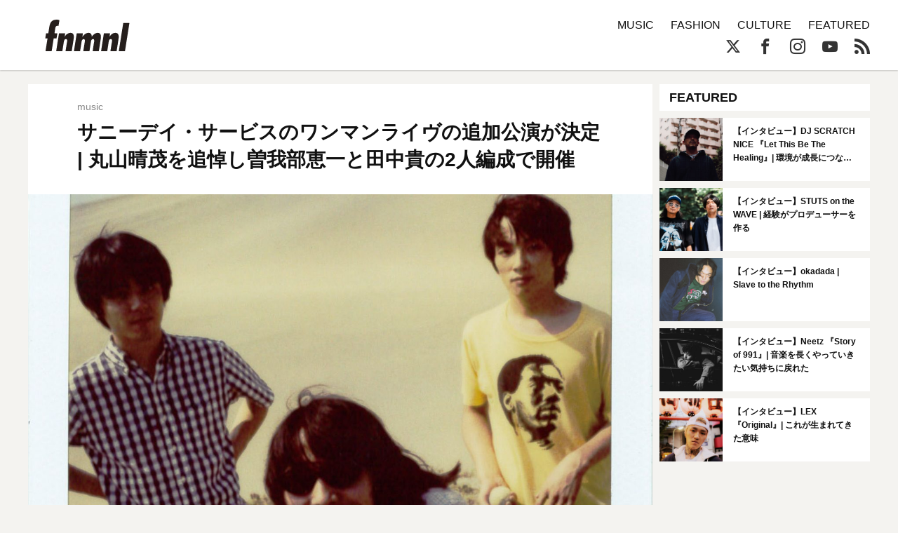

--- FILE ---
content_type: text/html; charset=UTF-8
request_url: https://fnmnl.tv/2018/11/06/61965
body_size: 16281
content:

<!doctype html>
<html lang="en-US">
<head>
  <meta charset="UTF-8">
  <meta name="google-site-verification" content="zFX9aesGGeK3jMKsWMBmq98J5TXneLk4tllGyj9brRY" />
  <meta name="viewport" content="width=device-width, initial-scale=1">
  <link rel="profile" href="http://gmpg.org/xfn/11">

  <!--||  JM Twitter Cards by jmau111 v12  ||-->
<meta name="twitter:card" content="summary_large_image">
<meta name="twitter:creator" content="@fnmnltv">
<meta name="twitter:site" content="@fnmnltv">
<meta name="twitter:title" content="サニーデイ・サービスのワンマンライヴの追加公演が決定 | 丸山晴茂を追悼し曽我部恵一と田中貴の2人編成で開催">
<meta name="twitter:image" content="https://fnmnl.tv/wp-content/uploads/2018/11/06122959/SDSa-sya2018_SummerSoldier-1-e1541475017528.jpg">
<!--||  /JM Twitter Cards by jmau111 v12  ||-->
<title>サニーデイ・サービスのワンマンライヴの追加公演が決定 | 丸山晴茂を追悼し曽我部恵一と田中貴の2人編成で開催 - FNMNL (フェノメナル)</title>
<meta name='robots' content='max-image-preview:large' />
<link rel='dns-prefetch' href='//cdn.jsdelivr.net' />
<link rel='dns-prefetch' href='//cdnjs.cloudflare.com' />
<link rel='dns-prefetch' href='//www.instagram.com' />
<link rel="alternate" type="application/rss+xml" title="FNMNL (フェノメナル) &raquo; Feed" href="https://fnmnl.tv/feed" />
<link rel="alternate" type="application/rss+xml" title="FNMNL (フェノメナル) &raquo; Comments Feed" href="https://fnmnl.tv/comments/feed" />
<link rel="alternate" type="application/rss+xml" title="FNMNL (フェノメナル) &raquo; サニーデイ・サービスのワンマンライヴの追加公演が決定 | 丸山晴茂を追悼し曽我部恵一と田中貴の2人編成で開催 Comments Feed" href="https://fnmnl.tv/2018/11/06/61965/feed" />
<script type="text/javascript">
/* <![CDATA[ */
window._wpemojiSettings = {"baseUrl":"https:\/\/s.w.org\/images\/core\/emoji\/15.0.3\/72x72\/","ext":".png","svgUrl":"https:\/\/s.w.org\/images\/core\/emoji\/15.0.3\/svg\/","svgExt":".svg","source":{"concatemoji":"https:\/\/fnmnl.tv\/wp-includes\/js\/wp-emoji-release.min.js?ver=6.5.7"}};
/*! This file is auto-generated */
!function(i,n){var o,s,e;function c(e){try{var t={supportTests:e,timestamp:(new Date).valueOf()};sessionStorage.setItem(o,JSON.stringify(t))}catch(e){}}function p(e,t,n){e.clearRect(0,0,e.canvas.width,e.canvas.height),e.fillText(t,0,0);var t=new Uint32Array(e.getImageData(0,0,e.canvas.width,e.canvas.height).data),r=(e.clearRect(0,0,e.canvas.width,e.canvas.height),e.fillText(n,0,0),new Uint32Array(e.getImageData(0,0,e.canvas.width,e.canvas.height).data));return t.every(function(e,t){return e===r[t]})}function u(e,t,n){switch(t){case"flag":return n(e,"\ud83c\udff3\ufe0f\u200d\u26a7\ufe0f","\ud83c\udff3\ufe0f\u200b\u26a7\ufe0f")?!1:!n(e,"\ud83c\uddfa\ud83c\uddf3","\ud83c\uddfa\u200b\ud83c\uddf3")&&!n(e,"\ud83c\udff4\udb40\udc67\udb40\udc62\udb40\udc65\udb40\udc6e\udb40\udc67\udb40\udc7f","\ud83c\udff4\u200b\udb40\udc67\u200b\udb40\udc62\u200b\udb40\udc65\u200b\udb40\udc6e\u200b\udb40\udc67\u200b\udb40\udc7f");case"emoji":return!n(e,"\ud83d\udc26\u200d\u2b1b","\ud83d\udc26\u200b\u2b1b")}return!1}function f(e,t,n){var r="undefined"!=typeof WorkerGlobalScope&&self instanceof WorkerGlobalScope?new OffscreenCanvas(300,150):i.createElement("canvas"),a=r.getContext("2d",{willReadFrequently:!0}),o=(a.textBaseline="top",a.font="600 32px Arial",{});return e.forEach(function(e){o[e]=t(a,e,n)}),o}function t(e){var t=i.createElement("script");t.src=e,t.defer=!0,i.head.appendChild(t)}"undefined"!=typeof Promise&&(o="wpEmojiSettingsSupports",s=["flag","emoji"],n.supports={everything:!0,everythingExceptFlag:!0},e=new Promise(function(e){i.addEventListener("DOMContentLoaded",e,{once:!0})}),new Promise(function(t){var n=function(){try{var e=JSON.parse(sessionStorage.getItem(o));if("object"==typeof e&&"number"==typeof e.timestamp&&(new Date).valueOf()<e.timestamp+604800&&"object"==typeof e.supportTests)return e.supportTests}catch(e){}return null}();if(!n){if("undefined"!=typeof Worker&&"undefined"!=typeof OffscreenCanvas&&"undefined"!=typeof URL&&URL.createObjectURL&&"undefined"!=typeof Blob)try{var e="postMessage("+f.toString()+"("+[JSON.stringify(s),u.toString(),p.toString()].join(",")+"));",r=new Blob([e],{type:"text/javascript"}),a=new Worker(URL.createObjectURL(r),{name:"wpTestEmojiSupports"});return void(a.onmessage=function(e){c(n=e.data),a.terminate(),t(n)})}catch(e){}c(n=f(s,u,p))}t(n)}).then(function(e){for(var t in e)n.supports[t]=e[t],n.supports.everything=n.supports.everything&&n.supports[t],"flag"!==t&&(n.supports.everythingExceptFlag=n.supports.everythingExceptFlag&&n.supports[t]);n.supports.everythingExceptFlag=n.supports.everythingExceptFlag&&!n.supports.flag,n.DOMReady=!1,n.readyCallback=function(){n.DOMReady=!0}}).then(function(){return e}).then(function(){var e;n.supports.everything||(n.readyCallback(),(e=n.source||{}).concatemoji?t(e.concatemoji):e.wpemoji&&e.twemoji&&(t(e.twemoji),t(e.wpemoji)))}))}((window,document),window._wpemojiSettings);
/* ]]> */
</script>
<!-- fnmnl.tv is managing ads with Advanced Ads --><script id="fnmnl-ready">
			window.advanced_ads_ready=function(e,a){a=a||"complete";var d=function(e){return"interactive"===a?"loading"!==e:"complete"===e};d(document.readyState)?e():document.addEventListener("readystatechange",(function(a){d(a.target.readyState)&&e()}),{once:"interactive"===a})},window.advanced_ads_ready_queue=window.advanced_ads_ready_queue||[];		</script>
		<link rel='stylesheet' id='mci-footnotes-jquery-tooltips-pagelayout-none-css' href='https://fnmnl.tv/wp-content/plugins/footnotes/css/footnotes-jqttbrpl0.min.css?ver=2.7.3' type='text/css' media='all' />
<style id='wp-emoji-styles-inline-css' type='text/css'>

	img.wp-smiley, img.emoji {
		display: inline !important;
		border: none !important;
		box-shadow: none !important;
		height: 1em !important;
		width: 1em !important;
		margin: 0 0.07em !important;
		vertical-align: -0.1em !important;
		background: none !important;
		padding: 0 !important;
	}
</style>
<link rel='stylesheet' id='wp-block-library-css' href='https://fnmnl.tv/wp-includes/css/dist/block-library/style.min.css?ver=6.5.7' type='text/css' media='all' />
<style id='classic-theme-styles-inline-css' type='text/css'>
/*! This file is auto-generated */
.wp-block-button__link{color:#fff;background-color:#32373c;border-radius:9999px;box-shadow:none;text-decoration:none;padding:calc(.667em + 2px) calc(1.333em + 2px);font-size:1.125em}.wp-block-file__button{background:#32373c;color:#fff;text-decoration:none}
</style>
<style id='global-styles-inline-css' type='text/css'>
body{--wp--preset--color--black: #000000;--wp--preset--color--cyan-bluish-gray: #abb8c3;--wp--preset--color--white: #ffffff;--wp--preset--color--pale-pink: #f78da7;--wp--preset--color--vivid-red: #cf2e2e;--wp--preset--color--luminous-vivid-orange: #ff6900;--wp--preset--color--luminous-vivid-amber: #fcb900;--wp--preset--color--light-green-cyan: #7bdcb5;--wp--preset--color--vivid-green-cyan: #00d084;--wp--preset--color--pale-cyan-blue: #8ed1fc;--wp--preset--color--vivid-cyan-blue: #0693e3;--wp--preset--color--vivid-purple: #9b51e0;--wp--preset--gradient--vivid-cyan-blue-to-vivid-purple: linear-gradient(135deg,rgba(6,147,227,1) 0%,rgb(155,81,224) 100%);--wp--preset--gradient--light-green-cyan-to-vivid-green-cyan: linear-gradient(135deg,rgb(122,220,180) 0%,rgb(0,208,130) 100%);--wp--preset--gradient--luminous-vivid-amber-to-luminous-vivid-orange: linear-gradient(135deg,rgba(252,185,0,1) 0%,rgba(255,105,0,1) 100%);--wp--preset--gradient--luminous-vivid-orange-to-vivid-red: linear-gradient(135deg,rgba(255,105,0,1) 0%,rgb(207,46,46) 100%);--wp--preset--gradient--very-light-gray-to-cyan-bluish-gray: linear-gradient(135deg,rgb(238,238,238) 0%,rgb(169,184,195) 100%);--wp--preset--gradient--cool-to-warm-spectrum: linear-gradient(135deg,rgb(74,234,220) 0%,rgb(151,120,209) 20%,rgb(207,42,186) 40%,rgb(238,44,130) 60%,rgb(251,105,98) 80%,rgb(254,248,76) 100%);--wp--preset--gradient--blush-light-purple: linear-gradient(135deg,rgb(255,206,236) 0%,rgb(152,150,240) 100%);--wp--preset--gradient--blush-bordeaux: linear-gradient(135deg,rgb(254,205,165) 0%,rgb(254,45,45) 50%,rgb(107,0,62) 100%);--wp--preset--gradient--luminous-dusk: linear-gradient(135deg,rgb(255,203,112) 0%,rgb(199,81,192) 50%,rgb(65,88,208) 100%);--wp--preset--gradient--pale-ocean: linear-gradient(135deg,rgb(255,245,203) 0%,rgb(182,227,212) 50%,rgb(51,167,181) 100%);--wp--preset--gradient--electric-grass: linear-gradient(135deg,rgb(202,248,128) 0%,rgb(113,206,126) 100%);--wp--preset--gradient--midnight: linear-gradient(135deg,rgb(2,3,129) 0%,rgb(40,116,252) 100%);--wp--preset--font-size--small: 13px;--wp--preset--font-size--medium: 20px;--wp--preset--font-size--large: 36px;--wp--preset--font-size--x-large: 42px;--wp--preset--spacing--20: 0.44rem;--wp--preset--spacing--30: 0.67rem;--wp--preset--spacing--40: 1rem;--wp--preset--spacing--50: 1.5rem;--wp--preset--spacing--60: 2.25rem;--wp--preset--spacing--70: 3.38rem;--wp--preset--spacing--80: 5.06rem;--wp--preset--shadow--natural: 6px 6px 9px rgba(0, 0, 0, 0.2);--wp--preset--shadow--deep: 12px 12px 50px rgba(0, 0, 0, 0.4);--wp--preset--shadow--sharp: 6px 6px 0px rgba(0, 0, 0, 0.2);--wp--preset--shadow--outlined: 6px 6px 0px -3px rgba(255, 255, 255, 1), 6px 6px rgba(0, 0, 0, 1);--wp--preset--shadow--crisp: 6px 6px 0px rgba(0, 0, 0, 1);}:where(.is-layout-flex){gap: 0.5em;}:where(.is-layout-grid){gap: 0.5em;}body .is-layout-flex{display: flex;}body .is-layout-flex{flex-wrap: wrap;align-items: center;}body .is-layout-flex > *{margin: 0;}body .is-layout-grid{display: grid;}body .is-layout-grid > *{margin: 0;}:where(.wp-block-columns.is-layout-flex){gap: 2em;}:where(.wp-block-columns.is-layout-grid){gap: 2em;}:where(.wp-block-post-template.is-layout-flex){gap: 1.25em;}:where(.wp-block-post-template.is-layout-grid){gap: 1.25em;}.has-black-color{color: var(--wp--preset--color--black) !important;}.has-cyan-bluish-gray-color{color: var(--wp--preset--color--cyan-bluish-gray) !important;}.has-white-color{color: var(--wp--preset--color--white) !important;}.has-pale-pink-color{color: var(--wp--preset--color--pale-pink) !important;}.has-vivid-red-color{color: var(--wp--preset--color--vivid-red) !important;}.has-luminous-vivid-orange-color{color: var(--wp--preset--color--luminous-vivid-orange) !important;}.has-luminous-vivid-amber-color{color: var(--wp--preset--color--luminous-vivid-amber) !important;}.has-light-green-cyan-color{color: var(--wp--preset--color--light-green-cyan) !important;}.has-vivid-green-cyan-color{color: var(--wp--preset--color--vivid-green-cyan) !important;}.has-pale-cyan-blue-color{color: var(--wp--preset--color--pale-cyan-blue) !important;}.has-vivid-cyan-blue-color{color: var(--wp--preset--color--vivid-cyan-blue) !important;}.has-vivid-purple-color{color: var(--wp--preset--color--vivid-purple) !important;}.has-black-background-color{background-color: var(--wp--preset--color--black) !important;}.has-cyan-bluish-gray-background-color{background-color: var(--wp--preset--color--cyan-bluish-gray) !important;}.has-white-background-color{background-color: var(--wp--preset--color--white) !important;}.has-pale-pink-background-color{background-color: var(--wp--preset--color--pale-pink) !important;}.has-vivid-red-background-color{background-color: var(--wp--preset--color--vivid-red) !important;}.has-luminous-vivid-orange-background-color{background-color: var(--wp--preset--color--luminous-vivid-orange) !important;}.has-luminous-vivid-amber-background-color{background-color: var(--wp--preset--color--luminous-vivid-amber) !important;}.has-light-green-cyan-background-color{background-color: var(--wp--preset--color--light-green-cyan) !important;}.has-vivid-green-cyan-background-color{background-color: var(--wp--preset--color--vivid-green-cyan) !important;}.has-pale-cyan-blue-background-color{background-color: var(--wp--preset--color--pale-cyan-blue) !important;}.has-vivid-cyan-blue-background-color{background-color: var(--wp--preset--color--vivid-cyan-blue) !important;}.has-vivid-purple-background-color{background-color: var(--wp--preset--color--vivid-purple) !important;}.has-black-border-color{border-color: var(--wp--preset--color--black) !important;}.has-cyan-bluish-gray-border-color{border-color: var(--wp--preset--color--cyan-bluish-gray) !important;}.has-white-border-color{border-color: var(--wp--preset--color--white) !important;}.has-pale-pink-border-color{border-color: var(--wp--preset--color--pale-pink) !important;}.has-vivid-red-border-color{border-color: var(--wp--preset--color--vivid-red) !important;}.has-luminous-vivid-orange-border-color{border-color: var(--wp--preset--color--luminous-vivid-orange) !important;}.has-luminous-vivid-amber-border-color{border-color: var(--wp--preset--color--luminous-vivid-amber) !important;}.has-light-green-cyan-border-color{border-color: var(--wp--preset--color--light-green-cyan) !important;}.has-vivid-green-cyan-border-color{border-color: var(--wp--preset--color--vivid-green-cyan) !important;}.has-pale-cyan-blue-border-color{border-color: var(--wp--preset--color--pale-cyan-blue) !important;}.has-vivid-cyan-blue-border-color{border-color: var(--wp--preset--color--vivid-cyan-blue) !important;}.has-vivid-purple-border-color{border-color: var(--wp--preset--color--vivid-purple) !important;}.has-vivid-cyan-blue-to-vivid-purple-gradient-background{background: var(--wp--preset--gradient--vivid-cyan-blue-to-vivid-purple) !important;}.has-light-green-cyan-to-vivid-green-cyan-gradient-background{background: var(--wp--preset--gradient--light-green-cyan-to-vivid-green-cyan) !important;}.has-luminous-vivid-amber-to-luminous-vivid-orange-gradient-background{background: var(--wp--preset--gradient--luminous-vivid-amber-to-luminous-vivid-orange) !important;}.has-luminous-vivid-orange-to-vivid-red-gradient-background{background: var(--wp--preset--gradient--luminous-vivid-orange-to-vivid-red) !important;}.has-very-light-gray-to-cyan-bluish-gray-gradient-background{background: var(--wp--preset--gradient--very-light-gray-to-cyan-bluish-gray) !important;}.has-cool-to-warm-spectrum-gradient-background{background: var(--wp--preset--gradient--cool-to-warm-spectrum) !important;}.has-blush-light-purple-gradient-background{background: var(--wp--preset--gradient--blush-light-purple) !important;}.has-blush-bordeaux-gradient-background{background: var(--wp--preset--gradient--blush-bordeaux) !important;}.has-luminous-dusk-gradient-background{background: var(--wp--preset--gradient--luminous-dusk) !important;}.has-pale-ocean-gradient-background{background: var(--wp--preset--gradient--pale-ocean) !important;}.has-electric-grass-gradient-background{background: var(--wp--preset--gradient--electric-grass) !important;}.has-midnight-gradient-background{background: var(--wp--preset--gradient--midnight) !important;}.has-small-font-size{font-size: var(--wp--preset--font-size--small) !important;}.has-medium-font-size{font-size: var(--wp--preset--font-size--medium) !important;}.has-large-font-size{font-size: var(--wp--preset--font-size--large) !important;}.has-x-large-font-size{font-size: var(--wp--preset--font-size--x-large) !important;}
.wp-block-navigation a:where(:not(.wp-element-button)){color: inherit;}
:where(.wp-block-post-template.is-layout-flex){gap: 1.25em;}:where(.wp-block-post-template.is-layout-grid){gap: 1.25em;}
:where(.wp-block-columns.is-layout-flex){gap: 2em;}:where(.wp-block-columns.is-layout-grid){gap: 2em;}
.wp-block-pullquote{font-size: 1.5em;line-height: 1.6;}
</style>
<link rel='stylesheet' id='contact-form-7-css' href='https://fnmnl.tv/wp-content/plugins/contact-form-7/includes/css/styles.css?ver=5.7.7' type='text/css' media='all' />
<link rel='stylesheet' id='advanced-ads-layer-fancybox-css-css' href='https://fnmnl.tv/wp-content/plugins/advanced-ads-layer/public/assets/fancybox/jquery.fancybox-1.3.4.css?ver=1.3.4' type='text/css' media='all' />
<link rel='stylesheet' id='metaslider-flex-slider-css' href='https://fnmnl.tv/wp-content/plugins/ml-slider/assets/sliders/flexslider/flexslider.css?ver=3.31.0' type='text/css' media='all' property='stylesheet' />
<link rel='stylesheet' id='metaslider-public-css' href='https://fnmnl.tv/wp-content/plugins/ml-slider/assets/metaslider/public.css?ver=3.31.0' type='text/css' media='all' property='stylesheet' />
<link rel='stylesheet' id='fnmnl2018-style-css' href='https://fnmnl.tv/wp-content/themes/fnmnl2018_/style.css?ver=6.5.7' type='text/css' media='all' />
<link rel="https://api.w.org/" href="https://fnmnl.tv/wp-json/" /><link rel="alternate" type="application/json" href="https://fnmnl.tv/wp-json/wp/v2/posts/61965" /><link rel="EditURI" type="application/rsd+xml" title="RSD" href="https://fnmnl.tv/xmlrpc.php?rsd" />
<meta name="generator" content="WordPress 6.5.7" />
<link rel="canonical" href="https://fnmnl.tv/2018/11/06/61965" />
<link rel='shortlink' href='https://fnmnl.tv/?p=61965' />
<link rel="alternate" type="application/json+oembed" href="https://fnmnl.tv/wp-json/oembed/1.0/embed?url=https%3A%2F%2Ffnmnl.tv%2F2018%2F11%2F06%2F61965" />
<link rel="alternate" type="text/xml+oembed" href="https://fnmnl.tv/wp-json/oembed/1.0/embed?url=https%3A%2F%2Ffnmnl.tv%2F2018%2F11%2F06%2F61965&#038;format=xml" />
<script>advads_items = { conditions: {}, display_callbacks: {}, display_effect_callbacks: {}, hide_callbacks: {}, backgrounds: {}, effect_durations: {}, close_functions: {}, showed: [] };</script><style type="text/css" id="fnmnl-layer-custom-css"></style><script type="text/javascript">
		var advadsCfpQueue = [];
		var advadsCfpAd = function( adID ){
			if ( 'undefined' == typeof advadsProCfp ) { advadsCfpQueue.push( adID ) } else { advadsProCfp.addElement( adID ) }
		};
		</script>
		<link rel="pingback" href="https://fnmnl.tv/xmlrpc.php"><style type="text/css">.recentcomments a{display:inline !important;padding:0 !important;margin:0 !important;}</style><link rel="amphtml" href="https://fnmnl.tv/2018/11/06/61965?amp=1">		<script type="text/javascript">
			if ( typeof advadsGATracking === 'undefined' ) {
				window.advadsGATracking = {
					delayedAds: {},
					deferedAds: {}
				};
			}
		</script>
		
<style type="text/css" media="all">
.footnotes_reference_container {margin-top: 24px !important; margin-bottom: 0px !important;}
.footnote_container_prepare > p {border-bottom: 1px solid #aaaaaa !important;}
.footnote_tooltip { font-size: 13px !important; color: #000000 !important; background-color: #ffffff !important; border-width: 1px !important; border-style: solid !important; border-color: #cccc99 !important; -webkit-box-shadow: 2px 2px 11px #666666; -moz-box-shadow: 2px 2px 11px #666666; box-shadow: 2px 2px 11px #666666; max-width: 450px !important;}


</style>

<!-- OGP -->
<meta property="og:type" content="blog">
<meta property="og:description" content="12/19のリキッドルームでのワンマンライヴが即日完売したサニーデイ・サービス。12/28(金)に渋谷クラブクアトロで、追加公演『サニーデイ・サービスの世界 追加公演1994”』を開催する。">
<meta property="og:title" content="サニーデイ・サービスのワンマンライヴの追加公演が決定 | 丸山晴茂を追悼し曽我部恵一と田中貴の2人編成で開催">
<meta property="og:url" content="https://fnmnl.tv/2018/11/06/61965">
<meta property="og:image" content="https://fnmnl.tv/wp-content/uploads/2018/11/06122959/SDSa-sya2018_SummerSoldier-1-e1541475017528.jpg">
<meta property="og:site_name" content="FNMNL (フェノメナル)">
<meta property="og:locale" content="ja_JP" />
<meta property="fb:app_id" content="1180354271986314">
<!-- /OGP -->

<!-- updated:2024.02.02 start -->
<style>
#post .post-text img,
#post .post-text figure {
  margin-bottom: 24px;
}
.post-text p a{
  word-wrap: break-word;
}
.article-description .desc {
  display:none;
}
</style>

<link rel="icon" href="https://cdn.fnmnl.tv/wp-content/uploads/2020/02/03235157/favicon.png" sizes="32x32" />
<link rel="icon" href="https://cdn.fnmnl.tv/wp-content/uploads/2020/02/03235157/favicon.png" sizes="192x192" />
<link rel="apple-touch-icon" href="https://cdn.fnmnl.tv/wp-content/uploads/2020/02/03235157/favicon.png" />
<meta name="msapplication-TileImage" content="https://cdn.fnmnl.tv/wp-content/uploads/2020/02/03235157/favicon.png" />
<!-- updated:2024.02.02 end -->
</head>

<body id="article" class="infinite-single">
  <div id="fb-root"></div>
  <script>(function(d, s, id) {
      var js, fjs = d.getElementsByTagName(s)[0];
      if (d.getElementById(id)) return;
      js = d.createElement(s); js.id = id;
      js.src = "//connect.facebook.net/ja_JP/sdk.js#xfbml=1&version=v2.7&appId=1180354271986314";
      fjs.parentNode.insertBefore(js, fjs);
    }(document, 'script', 'facebook-jssdk'));</script>

  <svg version="1.1" class="defs" xmlns="http://www.w3.org/2000/svg" xmlns:xlink="http://www.w3.org/1999/xlink">
    <defs>
      <symbol id="logo" viewBox="0 0 201.58 75.69">
      <defs>
        <style>.b{fill:#251e1c;stroke-width:0px;}</style>
      </defs>
      <path class="b" d="M6.75,32.73c.28,0,.52-.21.57-.49l2.23-14.41C11.23,7.87,14.38,0,27.59,0c2.04,0,3.98.45,5.84,1.1.26.09.42.36.38.64l-2.07,12.77c-.05.33-.37.54-.7.47-.54-.13-1.35-.29-1.98-.29-4.72,0-5.04,5.35-5.56,8.6l-1.36,8.78c-.05.35.22.66.57.66h5.48c.35,0,.62.31.57.66l-1.71,11.02c-.04.28-.28.49-.57.49h-5.84c-.28,0-.52.21-.57.48l-4.76,29.83c-.04.28-.28.48-.57.48H1.12c-.35,0-.62-.32-.57-.66l4.7-29.47c.06-.35-.21-.66-.57-.66H.57c-.35,0-.62-.31-.57-.66l1.71-11.02c.04-.28.28-.49.57-.49h4.47Z"/>
      <path class="b" d="M46.41,40.91h.21c2.73-5.04,7.97-9.23,13.74-9.23,10.91,0,7.97,12.17,6.82,19.82l-3.77,23.71c-.04.28-.28.48-.57.48h-13.63c-.35,0-.62-.32-.57-.66l2.91-18.39c.42-2.73,2.62-10.07-2.1-10.07-3.36,0-4.51,3.46-4.93,6.08l-3.59,22.56c-.04.28-.28.48-.57.48h-13.63c-.35,0-.62-.32-.57-.66l6.63-41.82c.04-.28.28-.48.57-.48h13.63c.35,0,.62.31.57.66l-1.16,7.52Z"/>
      <path class="b" d="M88.93,41.22h.21c3.36-5.14,8.29-9.54,14.58-9.54,5.46,0,7.66,4.2,7.66,9.02h.21c3.15-4.72,8.5-9.02,14.16-9.02,9.54,0,7.87,10.59,6.71,17.41l-4.08,26.12c-.04.28-.28.48-.57.48h-13.63c-.35,0-.62-.31-.57-.66l2.79-18.08c.52-2.73,2.41-10.49-1.99-10.49-3.46,0-4.51,3.57-4.93,5.98l-3.55,22.77c-.04.28-.28.48-.57.48h-13.63c-.35,0-.62-.32-.57-.66l3-19.02c.42-2.62,2.2-9.33-1.99-9.33-3.67,0-4.72,3.36-5.14,6.08l-3.55,22.45c-.04.28-.28.48-.57.48h-13.63c-.35,0-.62-.32-.57-.66l6.59-41.82c.04-.28.28-.48.57-.48h13.63c.35,0,.62.31.57.66l-1.16,7.84Z"/>
      <path class="b" d="M154,40.91h.21c2.73-5.04,7.97-9.23,13.74-9.23,10.91,0,7.97,12.17,6.82,19.82l-3.76,23.71c-.04.28-.28.48-.57.48h-13.63c-.35,0-.62-.32-.57-.66l2.89-18.39c.42-2.73,2.62-10.07-2.1-10.07-3.36,0-4.51,3.46-4.93,6.08l-3.55,22.56c-.04.28-.28.48-.57.48h-13.63c-.35,0-.62-.32-.57-.66l6.59-41.82c.04-.28.28-.48.57-.48h13.63c.35,0,.62.31.57.66l-1.16,7.52Z"/>
      <path class="b" d="M201.57,8.73l-10.5,66.48c-.04.28-.28.48-.57.48h-13.63c-.35,0-.62-.32-.57-.66l10.5-66.48c.04-.28.28-.48.57-.48h13.63c.35,0,.62.32.57.66Z"/>
      </symbol>
      <symbol id="ex-logo" viewBox="0 0 450 120">
        <path d="M358.2,1.2v117.7c0,0.6-0.5,1.2-1.2,1.2h-10.8c-0.4,0-0.7-0.2-0.9-0.5l-65.9-85c-0.1-0.2-0.4-0.1-0.4,0.1v84.2c0,0.6-0.5,1.2-1.2,1.2H263c-0.6,0-1.2-0.5-1.2-1.2V34.6c0-0.2-0.3-0.3-0.4-0.1l-30.9,39.8c-0.2,0.3-0.6,0.5-0.9,0.5h-7.2c-0.4,0-0.7-0.2-0.9-0.5l-30.9-39.8c-0.1-0.2-0.4-0.1-0.4,0.1v84.2c0,0.6-0.5,1.2-1.2,1.2h-10.8c-0.4,0-0.7-0.2-0.9-0.5l-65.9-85c-0.1-0.2-0.4-0.1-0.4,0.1v84.2c0,0.6-0.5,1.2-1.2,1.2H95c-0.6,0-1.2-0.5-1.2-1.2V1.2C93.8,0.5,94.3,0,95,0h10.8c0.4,0,0.7,0.2,0.9,0.4l65.9,85.1c0.1,0.2,0.4,0.1,0.4-0.1V1.2c0-0.6,0.5-1.2,1.2-1.2H185c0.4,0,0.7,0.2,0.9,0.4l39.9,51.5c0.1,0.1,0.3,0.1,0.4,0l39.9-51.5c0.2-0.3,0.6-0.4,0.9-0.4h6.8c0.4,0,0.7,0.2,0.9,0.4l65.9,85.1c0.1,0.2,0.4,0.1,0.4-0.2V1.2c0-0.6,0.5-1.2,1.2-1.2h14.8C357.7,0,358.2,0.5,358.2,1.2z M85.3,0H1.2C0.5,0,0,0.5,0,1.2v117.7c0,0.6,0.5,1.2,1.2,1.2H16c0.6,0,1.2-0.5,1.2-1.2V69.3c0-0.4,0.3-0.7,0.7-0.7l52,0c1,0,1.5-1.1,0.9-1.9L59.2,51.9c-0.2-0.3-0.6-0.5-0.9-0.5H17.8c-0.4,0-0.7-0.3-0.7-0.7v-33c0-0.4,0.3-0.7,0.7-0.7h67.5c0.6,0,1.2-0.5,1.2-1.2V1.2C86.5,0.5,85.9,0,85.3,0z M448.9,102.8h-64.2c-0.4,0-0.7-0.3-0.7-0.7V1.2c0-0.6-0.5-1.2-1.2-1.2H368c-0.6,0-1.2,0.5-1.2,1.2v117.7c0,0.6,0.5,1.2,1.2,1.2h80.9c0.6,0,1.2-0.5,1.2-1.2V104C450,103.4,449.5,102.8,448.9,102.8z"/>
      </symbol>

      <symbol id="arrow" viewBox="0 0 17.5 37.5">
        <path d="M16.6,20.9L0,37.5v-3.2l15-15c0.3-0.3,0.3-0.8,0-1.1L0,3.2V0l16.6,16.6C17.8,17.8,17.8,19.7,16.6,20.9z"/>
      </symbol>
      
      <symbol id="play" viewBox="0 0 65.7 74">
        <path d="M6,6l53.7,31L6,68V6 M6,0C5,0,3.9,0.3,3,0.8C1.1,1.9,0,3.9,0,6v62c0,2.1,1.1,4.1,3,5.2C3.9,73.7,5,74,6,74s2.1-0.3,3-0.8 l53.7-31c1.9-1.1,3-3.1,3-5.2s-1.1-4.1-3-5.2L9,0.8C8.1,0.3,7,0,6,0L6,0z"/>
      </symbol>
    </defs>
  </svg>
  
  <header>
    <div class="container">
      <a href="https://fnmnl.tv/" class="logo" data-wpel-link="internal">
        <svg class="logo-image"><use xmlns:xlink="http://www.w3.org/1999/xlink" xlink:href="#logo"></use></svg>
      </a>

      <nav class="icon-menu">
        <figure class="line line1"></figure>
        <figure class="line line2"></figure>
        <figure class="line line3"></figure>
      </nav>
    </div>
  </header>
  
  <nav id="menu">
    <div class="container clearfix">
      <form role="search" method="get" action="https://fnmnl.tv/">
        <input type="search" name="s" class="search-field" placeholder="Search…" />
        <button type="submit" class="btn-search icon-search"></button>
      </form>

      <ul class="categories">
        <li><a href="/category/music" data-wpel-link="internal">MUSIC</a></li>
        <li><a href="/category/fashion" data-wpel-link="internal">FASHION</a></li>
        <li><a href="/category/culture" data-wpel-link="internal">CULTURE</a></li>
        <li><a href="/category/featured" data-wpel-link="internal">FEATURED</a></li>
        <!-- <li><a href="https://fnmnl.myshopify.com/" target="_blank" data-wpel-link="external" rel="external noopener noreferrer">STORE</a></li> -->
      </ul>

      <ul class="socials">
        <li><a href="https://twitter.com/fnmnltv" class="icon-x" target="_blank" data-wpel-link="external" rel="external noopener noreferrer"></a></li>
        <li><a href="https://www.facebook.com/fnmnltv/" class="icon-facebook" target="_blank" data-wpel-link="external" rel="external noopener noreferrer"></a></li>
        <li><a href="https://www.instagram.com/fnmnltv/" class="icon-instagram" target="_blank" data-wpel-link="external" rel="external noopener noreferrer"></a></li>
        <li><a href="https://www.youtube.com/@fnmnl1832" class="icon-youtube" target="_blank" data-wpel-link="external" rel="external noopener noreferrer"></a></li>
        <li><a href="https://fnmnl.tv/feed" class="icon-rss" target="_blank" data-wpel-link="internal"></a></li>
      </ul>
    </div>

    <div class="menu-footer">
      <div class="container">
        <ul class="footer-link">
          <li><a href="https://fnmnl.tv/about/" data-wpel-link="internal">FNMNLについて</a></li>
          <li><a href="https://fnmnl.tv/writer/" data-wpel-link="internal">ライター</a></li>
          <li><a href="https://fnmnl.tv/recruit/" data-wpel-link="internal">採用情報</a></li>
          <li><a href="https://fnmnl.tv/contact/" data-wpel-link="internal">お問い合わせ</a></li>
          <li><a href="https://fnmnl.tv/terms/" data-wpel-link="internal">利用規約</a></li>
          <li><a href="https://fnmnl.tv/privacy/" data-wpel-link="internal">プライバシーポリシー</a></li>
        </ul>

        <address class="copyright">© SPACE SHOWER NETWORKS INC.</address>
      </div>
    </div>
  </nav>
  
  <section id="primal-header">
    <div class="container">
      <a href="https://fnmnl.tv/" class="logo" data-wpel-link="internal">
        <svg class="logo-image"><use xmlns:xlink="http://www.w3.org/1999/xlink" xlink:href="#logo"></use></svg>
      </a>

      <ul class="categories">
        <li><a href="/category/music" data-wpel-link="internal">MUSIC</a></li>
        <li><a href="/category/fashion" data-wpel-link="internal">FASHION</a></li>
        <li><a href="/category/culture" data-wpel-link="internal">CULTURE</a></li>
        <li><a href="/category/featured" data-wpel-link="internal">FEATURED</a></li>
        <!-- <li><a href="https://fnmnl.myshopify.com/" target="_blank" data-wpel-link="external" rel="external noopener noreferrer">STORE</a></li> -->
      </ul>

      <ul class="socials">
        <li><a href="https://twitter.com/fnmnltv" class="icon-x" target="_blank" data-wpel-link="external" rel="external noopener noreferrer"></a></li>
        <li><a href="https://www.facebook.com/fnmnltv/" class="icon-facebook" target="_blank" data-wpel-link="external" rel="external noopener noreferrer"></a></li>
        <li><a href="https://www.instagram.com/fnmnltv/" class="icon-instagram" target="_blank" data-wpel-link="external" rel="external noopener noreferrer"></a></li>
        <li><a href="https://www.youtube.com/@fnmnl1832" class="icon-youtube" target="_blank" data-wpel-link="external" rel="external noopener noreferrer"></a></li>
        <li><a href="https://fnmnl.tv/feed" class="icon-rss" target="_blank" data-wpel-link="internal"></a></li>
      </ul>
    </div>
  </section>
<section id="post-container" class="post-container">
  <section class="post-contents" data-url="https://fnmnl.tv/2018/11/06/61965" title="サニーデイ・サービスのワンマンライヴの追加公演が決定 | 丸山晴茂を追悼し曽我部恵一と田中貴の2人編成で開催">

        <section id="post" class="container">
      <section id="content" class="post-content">
        <div class="post-headline">
          <span class="post-category"><a href="https://fnmnl.tv/category/music" &quot;="" data-wpel-link="internal">music</a></span>
          <h1 class="post-title">サニーデイ・サービスのワンマンライヴの追加公演が決定 | 丸山晴茂を追悼し曽我部恵一と田中貴の2人編成で開催</h1>
        </div>

        <figure class="post-thumb"><img src="https://fnmnl.tv/wp-content/uploads/2018/11/06122959/SDSa-sya2018_SummerSoldier-1-e1541475017528.jpg" alt="" /></figure>        
        <div class="post-headline">
          <ul class="post-meta">
            <li class="post-date">2018.11.06</li>
            <li class="post-writer">
              <a href="https://fnmnl.tv/writer/" class="author" data-wpel-link="internal">FNMNL編集部</a>            </li>
			  			  
<li class="social">
    <a href="https://x.com/intent/tweet?url=https%3A%2F%2Ffnmnl.tv%2F2018%2F11%2F06%2F61965&amp;text=%E3%82%B5%E3%83%8B%E3%83%BC%E3%83%87%E3%82%A4%E3%83%BB%E3%82%B5%E3%83%BC%E3%83%93%E3%82%B9%E3%81%AE%E3%83%AF%E3%83%B3%E3%83%9E%E3%83%B3%E3%83%A9%E3%82%A4%E3%83%B4%E3%81%AE%E8%BF%BD%E5%8A%A0%E5%85%AC%E6%BC%94%E3%81%8C%E6%B1%BA%E5%AE%9A+%7C+%E4%B8%B8%E5%B1%B1%E6%99%B4%E8%8C%82%E3%82%92%E8%BF%BD%E6%82%BC%E3%81%97%E6%9B%BD%E6%88%91%E9%83%A8%E6%81%B5%E4%B8%80%E3%81%A8%E7%94%B0%E4%B8%AD%E8%B2%B4%E3%81%AE2%E4%BA%BA%E7%B7%A8%E6%88%90%E3%81%A7%E9%96%8B%E5%82%AC&amp;via=fnmnltv" target="_blank" class="icon-x" onclick="window.open(this.href, &#039;tweetwindow&#039;, &#039;width=650, height=470, personalbar=0, toolbar=0, scrollbars=1, sizable=1&#039;); return false;" data-wpel-link="external" rel="external noopener noreferrer">
    </a>
</li>
            <li class="social"><a href="https://www.facebook.com/sharer/sharer.php?u=https://fnmnl.tv/2018/11/06/61965" target="_blanc" class="icon-facebook" onclick="window.open(this.href, &#039;sharewindow&#039;, &#039;width=650, height=470, personalbar=0, toolbar=0, scrollbars=1, sizable=1&#039;); return false;" data-wpel-link="external" rel="external noopener noreferrer"></a></li>
            <li class="social"><a href="http://line.me/R/msg/text/?https://fnmnl.tv/2018/11/06/61965" target="_blanc" class="icon-line" onclick="window.open(this.href, &#039;sharewindow&#039;, &#039;width=650, height=470, personalbar=0, toolbar=0, scrollbars=1, sizable=1&#039;); return false;" data-wpel-link="external" rel="external noopener noreferrer"></a></li>
          </ul>
        </div>
      

        <div class="post-text">
          <p>12/19のリキッドルームでのワンマンライヴが即日完売したサニーデイ・サービス。12/28(金)に渋谷クラブクアトロで、追加公演『サニーデイ・サービスの世界 追加公演"1994”』を開催する。</p>
<p>追加公演は9人編成で行われるリキッドルーム公演とは異なり、今年5月に永眠したドラマー丸山晴茂への哀悼の意を表して、曽我部恵一と田中貴の2人だけでのライヴとなる。</p>
<p>2人からのコメントはこちらだ。</p>
<blockquote><p>「1994」<br />
総勢9人のサニーデイ・サービスとして演奏するリキッドルームのコンサートはたちまち売り切れてしまった (ありがとうございます!)。追加公演をと言われ、少し迷ったが、田中と二人きりのサニーデイ・サービスを思いついた。</p>
<p>思い出した、と言うべきか。 晴茂くんがバンドに加入する前、そんな時期が少しだけあった。どこにも行けないその短い期間は、悶々とするばかりの砂を噛むような日々ではあったが、その後のバンドとしての羽ばたきの助走だったとも考えられる。<br />
もちろん向こうからやって来て引っ張ってくれたのは、晴茂くんだったのだが。<br />
そんな時期をちょっとだけ思い出しながら。そして逃げられぬ現実としての二人きりになってしまったサニー デイ・サービスをこわごわ見つめながら。<br />
曽我部恵一</p>
<p>曽我部と二人っきりで演奏することはほとんどなかったので、期待と不安が入り混じった不思議な気持ちです。この日は、後ろに晴茂くんを感じながら演奏したいと思います。まあ、晴茂くんのリズムは体に染み付いちゃってるから、意識しなくても自然とそうなっちゃうんだろうけど。 今までと、そしてこれからが見えるライブになればと思ってます。 田中 貴</p></blockquote>
<p>Info</p>
<p>2018年 12月28日(金)渋谷クラブクアトロ<br />
開場 18:30 / 開演 19:30<br />
前売:¥4,500円(ドリンク代別途/スタンディング)<br />
※ 未就学児童は保護者同伴に限り入場可(小学生以上はチケット必要)<br />
問)03-3444-6751(SMASH)</p>
<p>オフィシャル先行予約</p>
<p>受付期間:11/6(火)17:00~11/12(月)23:59 受付URL→ <a href="http://w.pia.jp/t/sunnydayservice-of/" data-wpel-link="external" target="_blank" rel="external noopener noreferrer">http://w.pia.jp/t/sunnydayservice-of/</a></p>
<p>一般発売:11/24(土)10:00</p>
<p>チケットぴあ(P:134-333)/ ローソンチケット(L:70581)/ e+(クアトロWEB:11/19-11/21・Pre:11/19-11/21)/ 岩盤(ganban.net)</p>
<p>企画・制作: ROSE RECORDS / SMASH お問い合せ: SMASH 03-3444-6751 <a href="http://smash-jpn.com" data-wpel-link="external" target="_blank" rel="external noopener noreferrer">smash-jpn.com</a></p>
        </div>

        <div class="post-footer">
          <ul class="share-buttons">
            <li>
              <a href="https://x.com/intent/post?url=https://fnmnl.tv/2018/11/06/61965&amp;text=サニーデイ・サービスのワンマンライヴの追加公演が決定 | 丸山晴茂を追悼し曽我部恵一と田中貴の2人編成で開催&amp;via=fnmnltv" class="share-button twitter" onclick="window.open(this.href, &#039;tweetwindow&#039;, &#039;width=650, height=470, personalbar=0, toolbar=0, scrollbars=1, sizable=1&#039;); return false;" data-wpel-link="external" target="_blank" rel="external noopener noreferrer">
                <figure class="icon-x"></figure>
                <span>Post</span>
              </a>
            </li>

            <li>
              <a href="https://www.facebook.com/sharer/sharer.php?u=https://fnmnl.tv/2018/11/06/61965" class="share-button facebook" onclick="window.open(this.href, &#039;sharewindow&#039;, &#039;width=650, height=470, personalbar=0, toolbar=0, scrollbars=1, sizable=1&#039;); return false;" data-wpel-link="external" target="_blank" rel="external noopener noreferrer">
                <figure class="icon-facebook"></figure>
                <span>Share</span>
              </a>
            </li>

            <li>
              <a href="http://line.me/R/msg/text/?https://fnmnl.tv/2018/11/06/61965" class="share-button line" onclick="window.open(this.href, &#039;sharewindow&#039;, &#039;width=650, height=470, personalbar=0, toolbar=0, scrollbars=1, sizable=1&#039;); return false;" data-wpel-link="external" target="_blank" rel="external noopener noreferrer">
                <figure class="icon-line_naked"></figure>
                <span>Send</span>
              </a>
            </li>
          </ul>

          <ul class="tags"><li><a href="https://fnmnl.tv/tag/%e3%82%b5%e3%83%8b%e3%83%bc%e3%83%87%e3%82%a4%e3%83%bb%e3%82%b5%e3%83%bc%e3%83%93%e3%82%b9" class="tag" data-wpel-link="internal">#サニーデイ・サービス</a></li></ul>
          <ul class="social-buttons">
            <li>
              <iframe
                src="https://platform.twitter.com/widgets/follow_button.html?screen_name=fnmnltv&show_screen_name=FNMNL&show_count=true&size=s"
                width="114"
                height="30"
                style="border: 0; overflow: hidden;"
                data-show-count="false"
                >
              </iframe>
            </li>
            <li>
                           <iframe src="https://www.facebook.com/plugins/like.php?href=https://fnmnl.tv/2018/11/06/61965&width=106&layout=button_count&action=like&size=small&show_faces=false&share=false&height=21&appId=1180354271986314" width="106" height="21" style="border:none;overflow:hidden" scrolling="no" frameborder="0" allowTransparency="true" allow="encrypted-media"></iframe>
            </li>
          </ul>
        </div>
      </section>

      <aside id="sidebar" class="post-sidebar">
  <div class="sidebar-inner">
    <h3 class="category-title">FEATURED</h3>
    <div class="article-container">      
      

<article class="article-block side-view">
  <a href="https://fnmnl.tv/2026/01/16/166485" class="article-link" data-wpel-link="internal"></a>

  <figure class="article-thumb">
    <img src="https://fnmnl.tv/wp-content/uploads/2026/01/B0062507-scaled-e1768401328398-748x421.jpg" alt="" />  </figure>

  <div class="article-text">

    <a href="https://fnmnl.tv/category/featured" class="article-category" data-wpel-link="internal">featured</a>    <span class="article-date">
      2026.01.16    </span>

    <h3 class="article-title">【インタビュー】DJ SCRATCH NICE 『Let This Be The Healing』| 環境が成長につながる</h3>

    <span class="article-description">
      数多くのアーティストの楽曲を手掛けてきたプロデューサー・DJ・ビートメイカーのDJ SCRATCH NICE。    </span>
  </div>
</article>

<article class="article-block side-view">
  <a href="https://fnmnl.tv/2026/01/09/165521" class="article-link" data-wpel-link="internal"></a>

  <figure class="article-thumb">
    <img src="https://fnmnl.tv/wp-content/uploads/2026/01/B0040917-scaled-e1767927334951-746x421.jpg" alt="" />  </figure>

  <div class="article-text">

    <a href="https://fnmnl.tv/category/featured" class="article-category" data-wpel-link="internal">featured</a>    <span class="article-date">
      2026.01.09    </span>

    <h3 class="article-title">【インタビュー】STUTS on the WAVE | 経験がプロデューサーを作る</h3>

    <span class="article-description">
      STUTSとZOT on the WAVEという2人がタッグを組んだプロデューサーユニットSTUTS on the WAVE。    </span>
  </div>
</article>

<article class="article-block side-view">
  <a href="https://fnmnl.tv/2025/12/16/166301" class="article-link" data-wpel-link="internal"></a>

  <figure class="article-thumb">
    <img src="https://fnmnl.tv/wp-content/uploads/2025/12/DSCF6913-e1765881571371-748x421.jpg" alt="" />  </figure>

  <div class="article-text">

    <a href="https://fnmnl.tv/category/featured" class="article-category" data-wpel-link="internal">featured</a>    <span class="article-date">
      2025.12.16    </span>

    <h3 class="article-title">【インタビュー】okadada | Slave to the Rhythm</h3>

    <span class="article-description">
      全国各地のパーティーを揺らし続ける俊腕DJ、okadadaが東京では約7年ぶりとなるオープン・トゥ・ラストのDJ公演『MIDNIGHT EAST presents okadada - Open to Last』を12/20（土）に渋谷Spotify O-EASTにて開催する。    </span>
  </div>
</article>

<article class="article-block side-view">
  <a href="https://fnmnl.tv/2025/12/04/166228" class="article-link" data-wpel-link="internal"></a>

  <figure class="article-thumb">
    <img src="https://fnmnl.tv/wp-content/uploads/2025/12/fde311144c45478c7750174c3181ab5a-e1764763038795-748x421.jpeg" alt="" />  </figure>

  <div class="article-text">

    <a href="https://fnmnl.tv/category/featured" class="article-category" data-wpel-link="internal">featured</a>    <span class="article-date">
      2025.12.04    </span>

    <h3 class="article-title">【インタビュー】Neetz 『Story of 991』| 音楽を長くやっていきたい気持ちに戻れた</h3>

    <span class="article-description">
      
プロデューサー・ラッパーのNeetzが10月にソロとしては6年ぶりのアルバム『Story of 991』をリリースした。KANDYTOWNの終演後に、一度音楽制作から離れてしまったNeetzだが、仲間の励ましもあり制作を再開させ、作り上げたのが本作だ。前作『FIGURE CHORD』は多くのゲスト...    </span>
  </div>
</article>

<article class="article-block side-view">
  <a href="https://fnmnl.tv/2025/11/26/166185" class="article-link" data-wpel-link="internal"></a>

  <figure class="article-thumb">
    <img src="https://fnmnl.tv/wp-content/uploads/2025/11/B0063596-scaled-e1764128567665-748x421.jpg" alt="" />  </figure>

  <div class="article-text">

    <a href="https://fnmnl.tv/category/featured" class="article-category" data-wpel-link="internal">featured</a>    <span class="article-date">
      2025.11.26    </span>

    <h3 class="article-title">【インタビュー】LEX 『Original』| これが生まれてきた意味</h3>

    <span class="article-description">
      LEXが本日11/26(水)にアルバム『Original』をリリースした。    </span>
  </div>
</article>    </div>
  </div>
</aside>
    </section>

    <section id="related" class="related-post">
  <h2 class="category-title container">RELATED</h2>
  <div class="article-container container">
    

<article class="article-block">
  <a href="https://fnmnl.tv/2021/11/24/139863" class="article-link" data-wpel-link="internal"></a>

  <figure class="article-thumb">
    <div class="article-thumb-placeholder" style="background-image:url(https://fnmnl.tv/wp-content/uploads/2021/11/24122435/WWW_aniv_20211119_fix-e1637724316770-748x421.jpg)" />  </figure>

  <div class="article-text">

    <a href="https://fnmnl.tv/category/music" class="article-category" data-wpel-link="internal">music</a>    <span class="article-date">
      2021.11.24    </span>

    <h3 class="article-title">サニーデイ・サービスと田我流による初の2マンがWWW &amp; WWW Xのアニバーサリー公演として開催</h3>

    <span class="article-description">
      サニーデイ・サービスと田我流による初の2マンが、WWW & WWW Xのアニバーサリー公演として2022年1月10日に開催される。    </span>
  </div>
</article>

<article class="article-block">
  <a href="https://fnmnl.tv/2021/02/12/118201" class="article-link" data-wpel-link="internal"></a>

  <figure class="article-thumb">
    <div class="article-thumb-placeholder" style="background-image:url(https://fnmnl.tv/wp-content/uploads/2021/02/12175152/SDS-scaled-e1613119952770-748x421.jpg)" />  </figure>

  <div class="article-text">

    <a href="https://fnmnl.tv/category/music" class="article-category" data-wpel-link="internal">music</a>    <span class="article-date">
      2021.02.12    </span>

    <h3 class="article-title">サニーデイ・サービスとカネコアヤノのWWW Xでの2マンライブの映像が公開</h3>

    <span class="article-description">
      昨年10月に東京・渋谷のWWW Xで開催されたサニーデイ・サービスとカネコアヤノの2マンライブの模様がYouTubeで公開された。    </span>
  </div>
</article>

<article class="article-block">
  <a href="https://fnmnl.tv/2020/11/20/111527" class="article-link" data-wpel-link="internal"></a>

  <figure class="article-thumb">
    <div class="article-thumb-placeholder" style="background-image:url(https://fnmnl.tv/wp-content/uploads/2020/11/20133109/sds2020ss_sm-e1605846717137-748x421.jpg)" />  </figure>

  <div class="article-text">

    <a href="https://fnmnl.tv/category/music" class="article-category" data-wpel-link="internal">music</a>    <span class="article-date">
      2020.11.20    </span>

    <h3 class="article-title">サニーデイ・サービスと曽我部恵一の新作が2ヶ月連続リリース</h3>

    <span class="article-description">
      サニーデイ・サービスとメンバーの曽我部恵一の新作が11月と12月に2ヶ月連続リリースされる。    </span>
  </div>
</article>  </div>
</section>
    <section id="most-popular" class="related-post">
  <h2 class="category-title container">MOST POPULAR</h2>
  <div class="article-container container">
    

<article class="article-block">
  <a href="https://fnmnl.tv/2017/11/28/42506" class="article-link" data-wpel-link="internal"></a>

  <figure class="article-thumb">
    <div class="article-thumb-placeholder" style="background-image:url(https://fnmnl.tv/wp-content/uploads/2017/11/28130506/goosebumps-632x421.jpg)" />  </figure>

  <div class="article-text">

    <a href="https://fnmnl.tv/category/music" class="article-category" data-wpel-link="internal">music</a>    <span class="article-date">
      2017.11.28    </span>

    <h3 class="article-title">音楽を聴いて鳥肌が立つのは特殊な脳の構造を持つ人だけが経験できるという研究結果</h3>

    <span class="article-description">
      音楽を聴いて鳥肌が立つ、という体験をしたことがあるだろうか。もしあるならば、あなたはとてもラッキーな経験をしている。    </span>
  </div>
</article>

<article class="article-block">
  <a href="https://fnmnl.tv/2018/02/19/47697" class="article-link" data-wpel-link="internal"></a>

  <figure class="article-thumb">
    <div class="article-thumb-placeholder" style="background-image:url(https://fnmnl.tv/wp-content/uploads/2018/02/19015116/childlistenmusic-e1518972690671-748x421.jpg)" />  </figure>

  <div class="article-text">

    <a href="https://fnmnl.tv/category/music" class="article-category" data-wpel-link="internal">music</a>    <span class="article-date">
      2018.02.19    </span>

    <h3 class="article-title">大人になってからの音楽の好みは14歳の時に聴いた音楽で形成されている</h3>

    <span class="article-description">
      私たちの音楽の好みは14歳の時に聴いた音楽によって形成されていると、研究により明らかになった。    </span>
  </div>
</article>

<article class="article-block">
  <a href="https://fnmnl.tv/2018/03/27/50071" class="article-link" data-wpel-link="internal"></a>

  <figure class="article-thumb">
    <div class="article-thumb-placeholder" style="background-image:url(https://fnmnl.tv/wp-content/uploads/2018/03/27125341/2018-03-27-12.53.14-e1522122837588-748x421.png)" />  </figure>

  <div class="article-text">

    <a href="https://fnmnl.tv/category/music" class="article-category" data-wpel-link="internal">music</a>    <span class="article-date">
      2018.03.27    </span>

    <h3 class="article-title">Appleの重役がiTunesの音楽ダウンロードが終了することを認める</h3>

    <span class="article-description">
      ついにその日が来てしまうのだろうか。先日発表されたアメリカレコード協会（RIAA）の2017年末の収入報告でもデジタルダウンロードの売り上げが2011年以来6年ぶりにCDやアナログレコードなどの売り上げよりも少なくなったと発表されたが、ちょうどそのタイミングでApple Musicの重役のJimmy Iovineが、iTunesストアの音楽ダウンロードが、終了する見込みであることをBBCの取材に対して認めている。    </span>
  </div>
</article>  </div>
</section>    
    <nav class="pagenav">
      &laquo; <a href="https://fnmnl.tv/2018/11/06/61956" rel="prev" data-wpel-link="internal">Yo-SeaがChaki Zuluをプロデューサーに迎えた&quot;LOOK AT ME NOW&quot;を12月にリリース</a>    </nav>
    


        
  </section>
</section>
<!--
<nav class="pagenav">
  </nav>-->

<footer>
  <div class="container">
    <ul class="footer-link">
      <li><a href="https://fnmnl.tv/about/" data-wpel-link="internal">FNMNLについて</a></li>
      <!-- <li><a href="https://fnmnl.tv/writer/" data-wpel-link="internal">ライター</a></li> -->
      <!-- <li><a href="https://fnmnl.tv/recruit/" data-wpel-link="internal">採用情報</a></li> -->
      <li><a href="https://fnmnl.tv/contact/" data-wpel-link="internal">お問い合わせ</a></li>
      <li><a href="https://fnmnl.tv/terms/" data-wpel-link="internal">利用規約</a></li>
      <li><a href="https://fnmnl.tv/privacy/" data-wpel-link="internal">プライバシーポリシー</a></li>
    </ul>
    
    <ul class="socials">
      <li><a href="https://twitter.com/fnmnltv" class="icon-x" target="_blank" data-wpel-link="external" rel="external noopener noreferrer"></a></li>
      <li><a href="https://www.facebook.com/fnmnltv/" class="icon-facebook" target="_blank" data-wpel-link="external" rel="external noopener noreferrer"></a></li>
      <li><a href="https://www.instagram.com/fnmnltv/" class="icon-instagram" target="_blank" data-wpel-link="external" rel="external noopener noreferrer"></a></li>
      <li><a href="https://www.youtube.com/@fnmnl1832" class="icon-youtube" target="_blank" data-wpel-link="external" rel="external noopener noreferrer"></a></li>
      <li><a href="https://fnmnl.tv/feed" class="icon-rss" target="_blank" data-wpel-link="internal"></a></li>
    </ul>
    
    <address class="copyright">© SPACE SHOWER NETWORKS INC.</address>
  </div>
</footer>


<script type="text/javascript" src="https://fnmnl.tv/wp-includes/js/jquery/jquery.min.js?ver=3.7.1" id="jquery-core-js"></script>
<script type="text/javascript" src="https://fnmnl.tv/wp-includes/js/jquery/jquery-migrate.min.js?ver=3.4.1" id="jquery-migrate-js"></script>
<script type="text/javascript" src="https://fnmnl.tv/wp-content/plugins/footnotes/js/jquery.tools.min.js?ver=1.2.7.redacted.2" id="mci-footnotes-jquery-tools-js"></script>
<script type="text/javascript" src="https://fnmnl.tv/wp-includes/js/jquery/ui/core.min.js?ver=1.13.2" id="jquery-ui-core-js"></script>
<script type="text/javascript" src="https://fnmnl.tv/wp-includes/js/jquery/ui/tooltip.min.js?ver=1.13.2" id="jquery-ui-tooltip-js"></script>
<script type="text/javascript" src="https://fnmnl.tv/wp-content/plugins/contact-form-7/includes/swv/js/index.js?ver=5.7.7" id="swv-js"></script>
<script type="text/javascript" id="contact-form-7-js-extra">
/* <![CDATA[ */
var wpcf7 = {"api":{"root":"https:\/\/fnmnl.tv\/wp-json\/","namespace":"contact-form-7\/v1"}};
/* ]]> */
</script>
<script type="text/javascript" src="https://fnmnl.tv/wp-content/plugins/contact-form-7/includes/js/index.js?ver=5.7.7" id="contact-form-7-js"></script>
<script type="text/javascript" src="https://fnmnl.tv/wp-content/plugins/advanced-ads-layer/public/assets/fancybox/jquery.fancybox-1.3.4-patched.js?ver=1.3.4" id="advanced-ads-layer-fancybox-js-js"></script>
<script type="text/javascript" id="advanced-ads-layer-footer-js-js-extra">
/* <![CDATA[ */
var advanced_ads_layer_settings = {"layer_class":"fnmnl-layer","placements":["popup"]};
/* ]]> */
</script>
<script type="text/javascript" src="https://fnmnl.tv/wp-content/plugins/advanced-ads-layer/public/assets/js/layer.js?ver=1.7.5" id="advanced-ads-layer-footer-js-js"></script>
<script type="text/javascript" id="advanced-ads-advanced-js-js-extra">
/* <![CDATA[ */
var advads_options = {"blog_id":"1","privacy":{"enabled":false,"state":"not_needed"}};
/* ]]> */
</script>
<script type="text/javascript" src="https://fnmnl.tv/wp-content/plugins/advanced-ads/public/assets/js/advanced.min.js?ver=1.44.0" id="advanced-ads-advanced-js-js"></script>
<script type="text/javascript" id="advanced-ads-responsive-js-extra">
/* <![CDATA[ */
var advanced_ads_responsive = {"reload_on_resize":"1"};
/* ]]> */
</script>
<script type="text/javascript" src="https://fnmnl.tv/wp-content/plugins/advanced-ads-responsive/public/assets/js/script.js?ver=1.10.3" id="advanced-ads-responsive-js"></script>
<script type="text/javascript" id="advanced_ads_pro/visitor_conditions-js-extra">
/* <![CDATA[ */
var advanced_ads_pro_visitor_conditions = {"referrer_cookie_name":"advanced_ads_pro_visitor_referrer","referrer_exdays":"365","page_impr_cookie_name":"advanced_ads_page_impressions","page_impr_exdays":"3650"};
/* ]]> */
</script>
<script type="text/javascript" src="https://fnmnl.tv/wp-content/plugins/advanced-ads-pro/modules/advanced-visitor-conditions/inc/conditions.min.js?ver=2.17.4" id="advanced_ads_pro/visitor_conditions-js"></script>
<script type="text/javascript" src="https://fnmnl.tv/wp-content/plugins/advanced-ads-pro/assets/js/advanced-ads-pro.min.js?ver=2.17.4" id="advanced-ads-pro/front-js"></script>
<script type="text/javascript" src="https://fnmnl.tv/wp-content/themes/fnmnl2018_/js/navigation.js?ver=20151215" id="fnmnl2018-navigation-js"></script>
<script type="text/javascript" src="https://cdn.jsdelivr.net/npm/slick-carousel@1.8.1/slick/slick.min.js?ver=201801" id="slick-js"></script>
<script type="text/javascript" src="https://cdnjs.cloudflare.com/ajax/libs/jquery-infinitescroll/2.1.0/jquery.infinitescroll.min.js?ver=201801" id="infinite-js"></script>
<script type="text/javascript" src="https://cdn.jsdelivr.net/npm/jquery.waitforimages@2.2.0/dist/jquery.waitforimages.min.js?ver=201801" id="waitforimages-js"></script>
<script type="text/javascript" src="https://fnmnl.tv/wp-content/themes/fnmnl2018_/script/jquery.inview.min.js?ver=201801" id="inview-js"></script>
<script type="text/javascript" src="https://fnmnl.tv/wp-content/themes/fnmnl2018_/script/navi.js?ver=201801" id="fnmnl2018-navi-js"></script>
<script type="text/javascript" src="//www.instagram.com/embed.js?ver=201801" id="instagram_embed-js"></script>
<script type="text/javascript" src="https://fnmnl.tv/wp-content/plugins/ml-slider/assets/sliders/flexslider/jquery.flexslider.min.js?ver=3.31.0" id="metaslider-flex-slider-js"></script>
<script type="text/javascript" id="advadsTrackingScript-js-extra">
/* <![CDATA[ */
var advadsTracking = {"impressionActionName":"aatrack-records","clickActionName":"aatrack-click","targetClass":"fnmnl-target","blogId":"1","frontendPrefix":"fnmnl-"};
/* ]]> */
</script>
<script type="text/javascript" src="https://fnmnl.tv/wp-content/plugins/advanced-ads-tracking/public/assets/js/dist/tracking.min.js?ver=2.3.7" id="advadsTrackingScript-js"></script>
<script type="text/javascript" id="advadsTrackingGAFront-js-extra">
/* <![CDATA[ */
var advadsGALocale = {"Impressions":"Impressions","Clicks":"Clicks"};
/* ]]> */
</script>
<script type="text/javascript" src="https://fnmnl.tv/wp-content/plugins/advanced-ads-tracking/public/assets/js/dist/ga-tracking.min.js?ver=2.3.7" id="advadsTrackingGAFront-js"></script>
<script type="text/javascript" src="https://fnmnl.tv/wp-content/plugins/advanced-ads-tracking/public/assets/js/dist/delayed.min.js?ver=2.3.7" id="advadsTrackingDelayed-js"></script>
<script>window.advads_admin_bar_items = [];</script><script>!function(){window.advanced_ads_ready_queue=window.advanced_ads_ready_queue||[],advanced_ads_ready_queue.push=window.advanced_ads_ready;for(var d=0,a=advanced_ads_ready_queue.length;d<a;d++)advanced_ads_ready(advanced_ads_ready_queue[d])}();</script><script id="fnmnl-tracking">var advads_tracking_ads = {};var advads_tracking_urls = {"1":"https:\/\/fnmnl.tv\/wp-admin\/admin-ajax.php"};var advads_tracking_methods = {"1":"ga"};var advads_tracking_parallel = {"1":false};var advads_tracking_linkbases = {"1":"https:\/\/fnmnl.tv\/linkout\/"};var advads_gatracking_uids = {"1":"UA-76031723-1"};var advads_gatracking_allads = {"1":{"93659":{"title":"FUTURA LABORATORIES \u00d7 NIGOLD by CO:LABS","target":"https:\/\/fnmnl.tv\/2020\/03\/17\/93070","impression":true,"click":true},"93644":{"title":"BAT","target":"https:\/\/fnmnl.tv\/2020\/03\/17\/93070","impression":true,"click":true},"89628":{"title":"VaVa","target":"https:\/\/w.pia.jp\/t\/vava\/","impression":true,"click":true},"81588":{"title":"Miguel","target":"https:\/\/www.livenation.co.jp\/show\/1273432\/miguel\/tokyo\/2019-10-03\/ja?utm_source=fnmnl_banner&utm_medium=paid_social&utm_campaign=miguelbs2019","impression":true,"click":true},"80088":{"title":"Mura Masa","target":"https:\/\/www.americanexpress.com\/jp\/event\/entertainment\/invites.html","impression":true,"click":true},"70568":{"title":"RedBull","target":"http:\/\/www.redbull.com\/jp-ja\/music\/event-series\/red-bull-music-festival-tokyo?utm_source=fnmnl&utm_medium=display&utm_campaign=rbmf2019&utm_content=970*250","impression":true,"click":true}}};var advads_gatracking_anonym = false;var advads_gatracking_transmitpageqs = {};</script><style>
@font-face {
  font-family: 'icomoon2024';
  src:  url('https://fnmnl.tv/wp-content/themes/fnmnl2018_/fonts/icomoon2024.eot?is5329');
  src:  url('https://fnmnl.tv/wp-content/themes/fnmnl2018_/fonts/icomoon2024.eot?is5329#iefix') format('embedded-opentype'),
    url('https://fnmnl.tv/wp-content/themes/fnmnl2018_/fonts/icomoon2024.ttf?is5329') format('truetype'),
    url('https://fnmnl.tv/wp-content/themes/fnmnl2018_/fonts/icomoon2024.woff?is5329') format('woff'),
    url('https://fnmnl.tv/wp-content/themes/fnmnl2018_/fonts/icomoon2024.svg?is5329#icomoon') format('svg');
  font-weight: normal;
  font-style: normal;
}

	[class^="icon-x"], [class*=" icon-x"] {
  /* use !important to prevent issues with browser extensions that change fonts */
  font-family: 'icomoon2024' !important;
  speak: none;
  font-style: normal;
  font-weight: normal;
  font-variant: normal;
  text-transform: none;
  line-height: 1;

  /* Better Font Rendering =========== */
  -webkit-font-smoothing: antialiased;
  -moz-osx-font-smoothing: grayscale;
}

.icon-x:before {
  content: "\e901";
}
#post .post-footer .share-buttons li .share-button.twitter {
    background-color: #000;
}
#post .post-footer .share-buttons li .share-button.twitter:hover, #post .post-footer .share-buttons li .share-button.twitter.hover {
    background-color: #555;
}
#post .post-text h3.help__section_title {
    margin: 30px 0 0;
}
	#post .post-text p.contact-title {
    margin: 30px 0 0;
}
</style>

</body>
</html>
